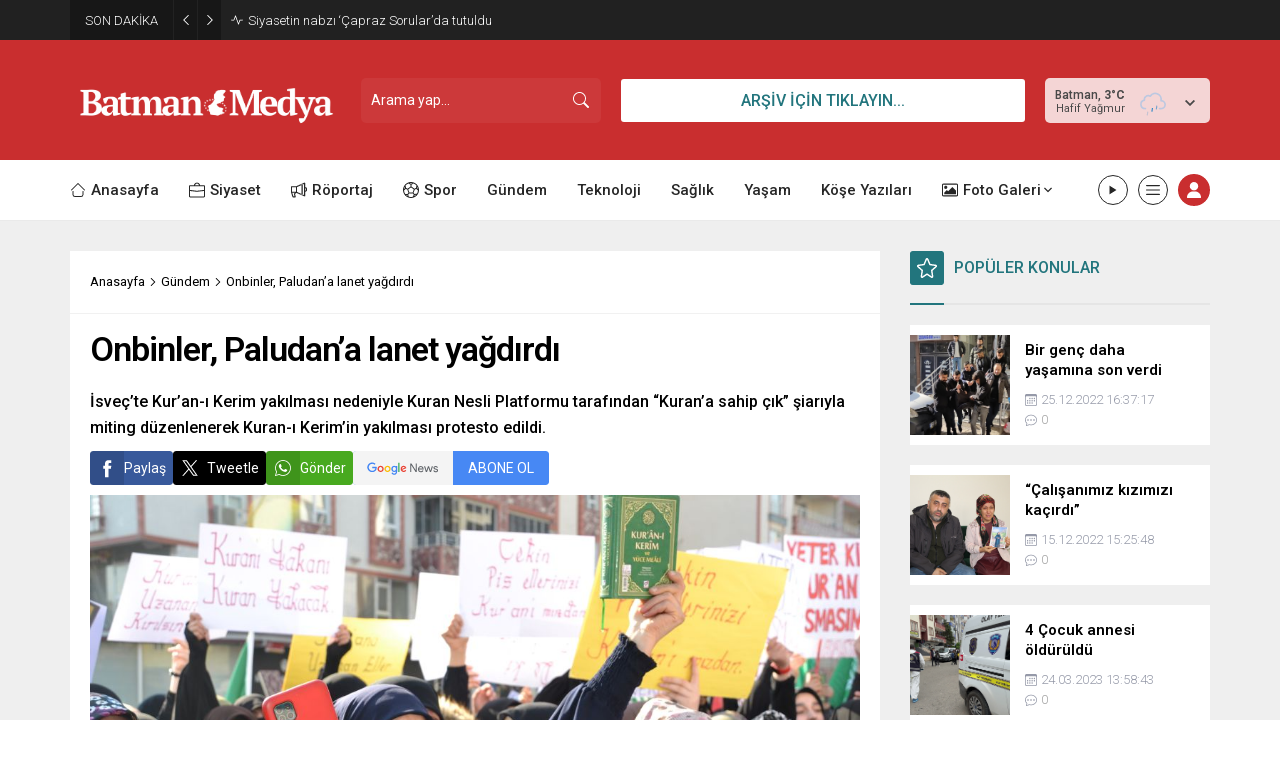

--- FILE ---
content_type: text/html; charset=UTF-8
request_url: https://www.batmanmedya.com/wp-admin/admin-ajax.php
body_size: -445
content:
{"data":113}

--- FILE ---
content_type: text/html; charset=UTF-8
request_url: https://www.batmanmedya.com/wp-admin/admin-ajax.php
body_size: -671
content:
{"data":{"5896":"113","66138":"14","66135":"14","66131":"8","66127":"18","66124":"12","66120":"12"}}

--- FILE ---
content_type: text/html; charset=UTF-8
request_url: https://www.batmanmedya.com/wp-admin/admin-ajax.php
body_size: -686
content:
{"data":{"66138":0,"66135":0,"66131":0,"66127":0,"66124":0,"66120":0}}

--- FILE ---
content_type: text/html; charset=UTF-8
request_url: https://www.batmanmedya.com/wp-admin/admin-ajax.php
body_size: -686
content:
{"data":{"5896":0}}

--- FILE ---
content_type: text/html; charset=utf-8
request_url: https://www.google.com/recaptcha/api2/aframe
body_size: 269
content:
<!DOCTYPE HTML><html><head><meta http-equiv="content-type" content="text/html; charset=UTF-8"></head><body><script nonce="IQYUJFAGWBekmsHp07zf5w">/** Anti-fraud and anti-abuse applications only. See google.com/recaptcha */ try{var clients={'sodar':'https://pagead2.googlesyndication.com/pagead/sodar?'};window.addEventListener("message",function(a){try{if(a.source===window.parent){var b=JSON.parse(a.data);var c=clients[b['id']];if(c){var d=document.createElement('img');d.src=c+b['params']+'&rc='+(localStorage.getItem("rc::a")?sessionStorage.getItem("rc::b"):"");window.document.body.appendChild(d);sessionStorage.setItem("rc::e",parseInt(sessionStorage.getItem("rc::e")||0)+1);localStorage.setItem("rc::h",'1768734909267');}}}catch(b){}});window.parent.postMessage("_grecaptcha_ready", "*");}catch(b){}</script></body></html>